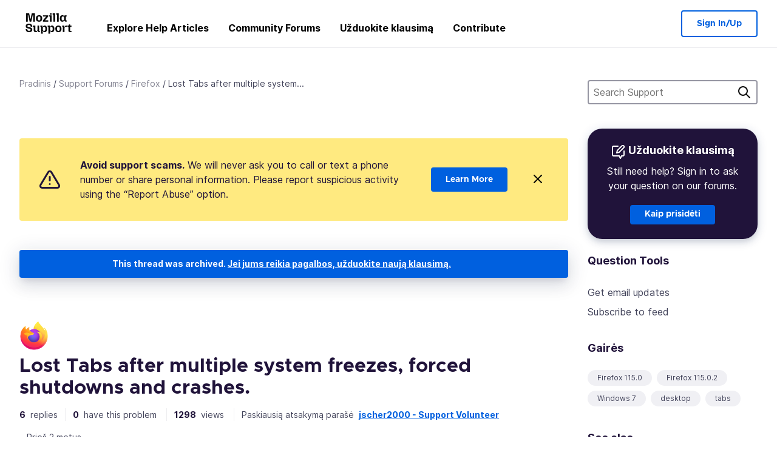

--- FILE ---
content_type: text/html; charset=utf-8
request_url: https://support.mozilla.org/lt/questions/1418525
body_size: 81631
content:



<!DOCTYPE html>
<html class="no-js" lang="lt"
  dir="ltr"
  data-gtm-container-id="G-2VC139B3XV"
  data-ga-content-group="support-forum-question-details"
  
  
  data-ga-topics="/tabs/"
  data-ga-products="/firefox/"
  
  >
<head>
  <!--
Read more about our custom configuration and use of Google Analytics here:
https://bugzilla.mozilla.org/show_bug.cgi?id=1122305#c8
-->

<!-- Google Tag Manager -->

  <script src="https://assets-prod.sumo.prod.webservices.mozgcp.net/static/gtm-snippet.f1a8b29a563ecd7a.js" nonce="kEjStt/TmvweaUzRqpq2JQ=="></script>

<!-- End Google Tag Manager -->

  
  <meta http-equiv="Content-Type" content="text/html; charset=utf-8"/>

  
    <title>Lost Tabs after multiple system freezes, forced shutdowns and crashes. | Firefox Support Forum | „Mozillos“ žinynas</title>
  

  
<link rel="apple-touch-icon" sizes="180x180" href="https://assets-prod.sumo.prod.webservices.mozgcp.net/static/apple-touch-icon.40087fc676872dcc.png">
<link rel="icon" type="image/png" href="https://assets-prod.sumo.prod.webservices.mozgcp.net/static/favicon.abcbdb85e0f9e7a0.png">
<link rel="manifest" href="/manifest.json">
<link rel="shortcut icon" href="https://assets-prod.sumo.prod.webservices.mozgcp.net/static/favicon.abcbdb85e0f9e7a0.png">
<meta name="theme-color" content="#ffffff">


  <link rel="search" type="application/opensearchdescription+xml" title="„Mozillos“ palaikymas" href="/lt/search/xml"/>
  
    
      <link rel="alternate" type="application/atom+xml" href="/lt/questions/1418525/feed" title="Recent answers to Lost Tabs after multiple system freezes, forced shutdowns and crashes."/>
    
  

  
  
  <link href="https://assets-prod.sumo.prod.webservices.mozgcp.net/static/screen.02cf61ea7585e2c7.css" rel="stylesheet" nonce="kEjStt/TmvweaUzRqpq2JQ==">

  
  
  <script defer="defer" src="https://assets-prod.sumo.prod.webservices.mozgcp.net/static/32.a390ba7069326239.js" nonce="kEjStt/TmvweaUzRqpq2JQ=="></script><script defer="defer" src="https://assets-prod.sumo.prod.webservices.mozgcp.net/static/common.ec3737bd76c83a6a.js" nonce="kEjStt/TmvweaUzRqpq2JQ=="></script>
  
    <script defer="defer" src="https://assets-prod.sumo.prod.webservices.mozgcp.net/static/563.d2208bc80d8cbb85.js" nonce="kEjStt/TmvweaUzRqpq2JQ=="></script><script defer="defer" src="https://assets-prod.sumo.prod.webservices.mozgcp.net/static/97.8e952a44863bc2d1.js" nonce="kEjStt/TmvweaUzRqpq2JQ=="></script><script defer="defer" src="https://assets-prod.sumo.prod.webservices.mozgcp.net/static/566.52e082bc6ceca92f.js" nonce="kEjStt/TmvweaUzRqpq2JQ=="></script><script defer="defer" src="https://assets-prod.sumo.prod.webservices.mozgcp.net/static/973.5c0e61d08bef7718.js" nonce="kEjStt/TmvweaUzRqpq2JQ=="></script><script defer="defer" src="https://assets-prod.sumo.prod.webservices.mozgcp.net/static/930.13d36af0fc47ef12.js" nonce="kEjStt/TmvweaUzRqpq2JQ=="></script><script defer="defer" src="https://assets-prod.sumo.prod.webservices.mozgcp.net/static/467.e805b3b5a73440ca.js" nonce="kEjStt/TmvweaUzRqpq2JQ=="></script><script defer="defer" src="https://assets-prod.sumo.prod.webservices.mozgcp.net/static/questions.1bcd608b092ca4c8.js" nonce="kEjStt/TmvweaUzRqpq2JQ=="></script>
  
    <script defer="defer" src="https://assets-prod.sumo.prod.webservices.mozgcp.net/static/topics.0959f4c243cd4f8a.js" nonce="kEjStt/TmvweaUzRqpq2JQ=="></script>
  
  <script defer="defer" src="https://assets-prod.sumo.prod.webservices.mozgcp.net/static/common.fx.download.46606c8553638ec9.js" nonce="kEjStt/TmvweaUzRqpq2JQ=="></script>

  

  
  <meta name="google-site-verification" content="2URA-2Y9BeYYUf8B2BSsBSVetJJS3TZwlXBOaMx2VfY" />
  
  <meta name="google-site-verification" content="ueNbCgS4e1JIAgLGwufm-jHaIcLXFLtFMmR_65S1Ag0" />
  
  <meta name="msvalidate.01" content="1659173DC94819093068B0ED7C51C527" />

  

    <meta name="viewport" content="width=device-width, initial-scale=1.0, maximum-scale=1.0, user-scalable=no" />

  
    <link rel="canonical" href="https://support.mozilla.org/lt/questions/1418525" />
  
</head>

<body class="html-ltr logged-out responsive answers lt"
      data-readonly="false"
      data-usernames-api="/lt/users/api/usernames"
      data-messages-api="/lt/messages/api/autocomplete"
      data-media-url="https://assets-prod.sumo.prod.webservices.mozgcp.net/"
      
>



<ul class="sumo-nav-access" id="nav-access">
  <li><a href="#main-content">Skip to main content</a></li>
  <li><a href="/lt/locales">Keisti kalbą</a></li>
  <li><a id="skip-to-search" href="#search-q">Skip to search</a></li>
</ul>



<div class="media-test"></div>

<div id="announcements">
  
  


  
  
</div>

<header class="mzp-c-navigation sumo-nav">
  <div class="mzp-c-navigation-l-content">
    <div class="sumo-nav--container">
      <div class="sumo-nav--logo">
        <a href="/lt/"><img src="https://assets-prod.sumo.prod.webservices.mozgcp.net/static/mozilla-support.4be004d0bbcbfb1e.svg" alt="Mozilla Support Logo"/></a>
      </div>

      <button data-mobile-nav-search-button class="sumo-nav--search-button" type="button">Search</button>
      <button data-sumo-toggle-nav="#main-navigation" class="sumo-nav--toggle-button" type="button" aria-controls="main-navigation">Menu</button>
      <a class="sumo-nav--avatar-button" data-sumo-toggle-nav="#profile-navigation" aria-controls="profile-navigation" aria-role="button">
        
        <img class="avatar" src="https://assets-prod.sumo.prod.webservices.mozgcp.net/static/default-FFA-avatar.1eeb2a0a42235417.png" alt="Avatar for Username">
        

      </a>
      <div class="mzp-c-navigation-items sumo-nav--list-wrap" id="main-navigation">
        <div class="mzp-c-navigation-menu">
          <nav class="mzp-c-menu mzp-is-basic">
              
              <ul class="mzp-c-menu-category-list sumo-nav--list">
                
<li class="mzp-c-menu-category mzp-has-drop-down mzp-js-expandable">
  <a class="mzp-c-menu-title sumo-nav--link" href="/lt/questions/" aria-haspopup="true"
    aria-controls="mzp-c-menu-panel-help">Explore Help Articles</a>
  <div class="mzp-c-menu-panel mzp-has-card" id="mzp-c-menu-panel-help">
    <div class="sumo-nav--dropdown-container">
      <div class="sumo-nav--dropdown-grid">
        <button class="mzp-c-menu-button-close" type="button"
          aria-controls="mzp-c-menu-panel-example">Close Firefox menu</button>
        <div class="sumo-nav--dropdown-col">
          <section class="mzp-c-menu-item mzp-has-icon sumo-nav--dropdown-item">
          <div class="mzp-c-menu-item-head">
            <svg class="mzp-c-menu-item-icon" width="24" height="24" xmlns="http://www.w3.org/2000/svg" viewBox="0 0 24 24">
              <g transform="translate(3 3)" stroke="#000" stroke-width="2" fill="none" fill-rule="evenodd"
                stroke-linecap="round">
                <rect stroke-linejoin="round" width="18" height="18" rx="2" />
                <path d="M4 5h10M4 9h10M4 13h4" />
              </g>
            </svg>
            <h4 class="mzp-c-menu-item-title">Explore by product</h4>
          </div>
            <ul class="mzp-c-menu-item-list sumo-nav--sublist">
              <li>
                <a href="/lt/products/firefox"
                  data-event-name="link_click"
                  data-event-parameters='{
                    "link_name": "main-menu.firefox-browser.product-home",
                    "link_detail": "firefox"
                  }'>
                  Firefox desktop
                </a>
              </li>
              <li>
                <a href="/lt/products/mozilla-vpn"
                  data-event-name="link_click"
                  data-event-parameters='{
                    "link_name": "main-menu.mozilla-vpn.product-home",
                    "link_detail": "mozilla-vpn"
                  }'>
                  Mozilla VPN
                </a>
              </li>
              <li>
                <a href="/lt/products/ios"
                  data-event-name="link_click"
                  data-event-parameters='{
                    "link_name": "main-menu.firefox-for-ios.product-home",
                    "link_detail": "ios"
                  }'>
                  Firefox for iOS
                </a>
              </li>
              <li>
                <a href="/lt/products/thunderbird"
                  data-event-name="link_click"
                  data-event-parameters='{
                    "link_name": "main-menu.thunderbird.product-home",
                    "link_detail": "thunderbird"
                  }'>
                  Thunderbird
                </a>
              </li>
              <li>
                <a href="/lt/products/mobile"
                  data-event-name="link_click"
                  data-event-parameters='{
                    "link_name": "main-menu.firefox-for-android.product-home",
                    "link_detail": "mobile"
                  }'>
                  Firefox for Android
                </a>
              </li>
              <li>
                <a class="color-link" href="/lt/products/"
                  data-event-name="link_click"
                  data-event-parameters='{"link_name": "main-menu.browse-all-articles.list-products"}'>
                  View all products
                </a>
              </li>
            </ul>
          </section>
        </div>
        <div class="sumo-nav--dropdown-col">
          <section class="mzp-c-menu-item mzp-has-icon sumo-nav--dropdown-item">
            <div class="mzp-c-menu-item-head">
              <svg class="mzp-c-menu-item-icon" width="24" height="24" xmlns="http://www.w3.org/2000/svg" viewBox="0 0 24 24">
                <g transform="translate(3 3)" stroke="#000" stroke-width="2" fill="none" fill-rule="evenodd"
                  stroke-linecap="round">
                  <rect stroke-linejoin="round" width="18" height="18" rx="2" />
                  <path d="M4 5h10M4 9h10M4 13h4" />
                </g>
              </svg>
              <h4 class="mzp-c-menu-item-title">Explore by topic</h4>
            </div>
            
  
  
  
  
  
  

  
    
    
    
    
    
    
    

  

  <ul class="mzp-c-menu-item-list sumo-nav--sublist">
    <li>
      <a href="/lt/topics/settings"
          data-event-name="link_click"
          data-event-parameters='{
          "link_name": "main-menu.topic-home",
          "link_detail": "settings"
        }'>
          Nuostatos
      </a>
    </li>
    <li>
      <a href="/lt/topics/installation-and-updates"
          data-event-name="link_click"
          data-event-parameters='{
          "link_name": "main-menu.topic-home",
          "link_detail": "installation-and-updates"
        }'>
          Installation and updates
      </a>
    </li>
    <li>
      <a href="/lt/topics/email-and-messaging"
          data-event-name="link_click"
          data-event-parameters='{
          "link_name": "main-menu.topic-home",
          "link_detail": "email-and-messaging"
        }'>
          Email and messaging
      </a>
    </li>
    <li>
      <a href="/lt/topics/performance-and-connectivity"
          data-event-name="link_click"
          data-event-parameters='{
          "link_name": "main-menu.topic-home",
          "link_detail": "performance-and-connectivity"
        }'>
          Performance and connectivity
      </a>
    </li>
    <li>
      <a href="/lt/topics/privacy-and-security"
          data-event-name="link_click"
          data-event-parameters='{
          "link_name": "main-menu.topic-home",
          "link_detail": "privacy-and-security"
        }'>
          Privacy and security
      </a>
    </li>
    <li>
      <a href="/lt/topics/browse"
          data-event-name="link_click"
          data-event-parameters='{
          "link_name": "main-menu.topic-home",
          "link_detail": "browse"
        }'>
          Browse
      </a>
    </li>
  </ul>

          </section>
        </div>
      </div>
    </div>
  </div>
</li>
<li class="mzp-c-menu-category mzp-has-drop-down mzp-js-expandable">
  <a class="mzp-c-menu-title sumo-nav--link" href="#" aria-haspopup="true" aria-controls="mzp-c-menu-panel-tools">Community Forums</a>
  <div class="mzp-c-menu-panel mzp-has-card" id="mzp-c-menu-panel-tools">
    <div class="sumo-nav--dropdown-container">
      <div class="sumo-nav--dropdown-grid">
        <button class="mzp-c-menu-button-close" type="button"
          aria-controls="mzp-c-menu-panel-example">Close Firefox menu</button>
        <div class="sumo-nav--dropdown-col">
          <section class="mzp-c-menu-item mzp-has-icon sumo-nav--dropdown-item">
            <div class="mzp-c-menu-item-head">
              <svg class="mzp-c-menu-item-icon" width="24" height="24" xmlns="http://www.w3.org/2000/svg"
                viewBox="0 0 24 24">
                <g stroke="#000" stroke-width="2" fill="none" fill-rule="evenodd" stroke-linecap="round"
                  stroke-linejoin="round">
                  <path
                    d="M17 17l-1.051 3.154a1 1 0 01-1.898 0L13 17H5a2 2 0 01-2-2V5a2 2 0 012-2h14a2 2 0 012 2v10a2 2 0 01-2 2h-2zM7 8h10M7 12h10" />
                </g>
              </svg>
              <h4 class="mzp-c-menu-item-title">Browse by product</h4>
            </div>
            <ul class="mzp-c-menu-item-list sumo-nav--sublist">
              <li>
                <a href="/lt/questions/firefox"
                   data-event-name="link_click"
                   data-event-parameters='{
                    "link_name": "main-menu.support-forum-home",
                    "link_detail": "desktop"
                  }'>
                   Firefox desktop
                </a>
              </li>
              <li>
                <a href="/lt/questions/focus-firefox"
                   data-event-name="link_click"
                   data-event-parameters='{
                    "link_name": "main-menu.support-forum-home",
                    "link_detail": "focus"
                  }'>
                   Firefox Focus
                </a>
              </li>
              <li>
                <a href="/lt/questions/ios"
                   data-event-name="link_click"
                   data-event-parameters='{
                    "link_name": "main-menu.support-forum-home",
                    "link_detail": "ios"
                  }'>
                   Firefox for iOS
                </a>
              </li>
              <li>
                <a href="/lt/questions/thunderbird"
                   data-event-name="link_click"
                   data-event-parameters='{
                    "link_name": "main-menu.support-forum-home",
                    "link_detail": "thunderbird"
                  }'>
                   Thunderbird
                </a>
              </li>
              <li>
                <a href="/lt/questions/mobile"
                   data-event-name="link_click"
                   data-event-parameters='{
                    "link_name": "main-menu.support-forum-home",
                    "link_detail": "mobile"
                  }'>
                   Firefox for Android
                </a>
              </li>
              <li>
                <a class="color-link" href="/lt/questions/"
                   data-event-name="link_click"
                   data-event-parameters='{
                    "link_name": "main-menu.support-forum-home",
                    "link_detail": "view-all-home"
                  }'>
                   View all forums
                </a>
              </li>
            </ul>
          </section>
        </div>
        <div class="sumo-nav--dropdown-col">
          <section class="mzp-c-menu-item mzp-has-icon sumo-nav--dropdown-item">
            <div class="mzp-c-menu-item-head">
              <svg class="mzp-c-menu-item-icon" width="24" height="24" xmlns="http://www.w3.org/2000/svg"
                viewBox="0 0 24 24">
                <path
                  d="M10.5 9.5L3 17c-1 1.667-1 3 0 4s2.333.833 4-.5l7.5-7.5c2.333 1.054 4.333.734 6-.96 1.667-1.693 1.833-3.707.5-6.04l-3 3-2.5-.5L15 6l3-3c-2.333-1.333-4.333-1.167-6 .5-1.667 1.667-2.167 3.667-1.5 6z"
                  stroke="#000" stroke-width="2" fill="none" fill-rule="evenodd" stroke-linecap="round"
                  stroke-linejoin="round" />
              </svg>
              <h4 class="mzp-c-menu-item-title">Browse all forum threads by topic</h4>
            </div>
            
  
  
  
  
  
  

  
    
    
    
    
    
    
    
  

  <ul class="mzp-c-menu-item-list sumo-nav--sublist">
    <li>
      <a href="/lt/questions/topic/settings"
          data-event-name="link_click"
          data-event-parameters='{
          "link_name": "main-menu.support-forum-home",
          "link_detail": "settings"
        }'>
          Nuostatos
      </a>
    </li>
    <li>
      <a href="/lt/questions/topic/installation-and-updates"
          data-event-name="link_click"
          data-event-parameters='{
          "link_name": "main-menu.support-forum-home",
          "link_detail": "installation-and-updates"
        }'>
          Installation and updates
      </a>
    </li>
    <li>
      <a href="/lt/questions/topic/email-and-messaging"
          data-event-name="link_click"
          data-event-parameters='{
          "link_name": "main-menu.support-forum-home",
          "link_detail": "email-and-messaging"
        }'>
          Email and messaging
      </a>
    </li>
    <li>
      <a href="/lt/questions/topic/performance-and-connectivity"
          data-event-name="link_click"
          data-event-parameters='{
          "link_name": "main-menu.support-forum-home",
          "link_detail": "performance-and-connectivity"
        }'>
          Performance and connectivity
      </a>
    </li>
    <li>
      <a href="/lt/questions/topic/privacy-and-security"
          data-event-name="link_click"
          data-event-parameters='{
          "link_name": "main-menu.support-forum-home",
          "link_detail": "privacy-and-security"
        }'>
          Privacy and security
      </a>
    </li>
    <li>
      <a href="/lt/questions/topic/browse"
          data-event-name="link_click"
          data-event-parameters='{
          "link_name": "main-menu.support-forum-home",
          "link_detail": "browse"
        }'>
          Browse
      </a>
    </li>
  </ul>

          </section>
        </div>
      </div>
    </div>
  </div>
</li>

<li class="mzp-c-menu-category mzp-has-drop-down mzp-js-expandable">
  <a class="mzp-c-menu-title sumo-nav--link" href="/lt/questions/" aria-haspopup="true"
    aria-controls="mzp-c-menu-panel-help">Užduokite klausimą</a>
  <div class="mzp-c-menu-panel mzp-has-card" id="mzp-c-menu-panel-help">
    <div class="sumo-nav--dropdown-container">
      <div class="sumo-nav--dropdown-grid">
        <button class="mzp-c-menu-button-close" type="button"
          aria-controls="mzp-c-menu-panel-example">Close Firefox menu
        </button>
        <div class="sumo-nav--dropdown">
          <section class="mzp-c-menu-item mzp-has-icon sumo-nav--dropdown-item">
            <div class="mzp-c-menu-item-head">
              <svg class="mzp-c-menu-item-icon" width="24" height="24" xmlns="http://www.w3.org/2000/svg"
                viewBox="0 0 24 24">
                <g stroke="#000" stroke-width="2" fill="none" fill-rule="evenodd" stroke-linecap="round"
                  stroke-linejoin="round">
                  <path d="M11 3H4a2 2 0 00-2 2v12a2 2 0 002 2h9l2 4 2-4h2a2 2 0 002-2v-6" />
                  <path d="M17.5 2.5a2.121 2.121 0 013 3L13 13l-4 1 1-4 7.5-7.5z" />
                </g>
              </svg>
              <h4 class="mzp-c-menu-item-title">Get help with</h4>
            </div>
            <ul class="mzp-c-menu-item-list sumo-nav--sublist-aaq">
              <li>
                <a href="/lt/questions/new/desktop"
                   data-event-name="link_click"
                   data-event-parameters='{
                    "link_name": "main-menu.aaq-step-2",
                    "link_detail": "desktop"
                  }'>
                   Firefox desktop
                </a>
              </li>
              <li>
                <a href="/lt/questions/new/firefox-enterprise"
                   data-event-name="link_click"
                   data-event-parameters='{
                    "link_name": "main-menu.aaq-step-2",
                    "link_detail": "firefox-enterprise"
                  }'>
                   Firefox for Enterprise
                </a>
              </li>
              <li>
                <a href="/lt/questions/new/relay"
                   data-event-name="link_click"
                   data-event-parameters='{
                    "link_name": "main-menu.aaq-step-2",
                    "link_detail": "relay"
                  }'>
                   Firefox Relay
                </a>
              </li>
              <li>
                <a href="/lt/questions/new/thunderbird"
                   data-event-name="link_click"
                   data-event-parameters='{
                    "link_name": "main-menu.aaq-step-2",
                    "link_detail": "thunderbird"
                  }'>
                   Thunderbird
                </a>
              </li>
              <li>
                <a href="/lt/questions/new/ios"
                   data-event-name="link_click"
                   data-event-parameters='{
                    "link_name": "main-menu.aaq-step-2",
                    "link_detail": "ios"
                  }'>
                   Firefox for iOS
                </a>
              </li>
              <li>
                <a href="/lt/questions/new/focus"
                   data-event-name="link_click"
                   data-event-parameters='{
                    "link_name": "main-menu.aaq-step-2",
                    "link_detail": "focus"
                  }'>
                   Firefox Focus
                </a>
              </li>
              <li>
                <a href="/lt/questions/new/monitor"
                   data-event-name="link_click"
                   data-event-parameters='{
                    "link_name": "main-menu.aaq-step-2",
                    "link_detail": "monitor"
                  }'>
                   Monitor
                </a>
              </li>
              <li>
                <a href="/lt/questions/new/mozilla-account"
                   data-event-name="link_click"
                   data-event-parameters='{
                    "link_name": "main-menu.aaq-step-2",
                    "link_detail": "mozilla-account"
                  }'>
                   Mozilla Account
                </a>
              </li>
              <li>
                <a href="/lt/questions/new/mobile"
                   data-event-name="link_click"
                   data-event-parameters='{
                    "link_name": "main-menu.aaq-step-2",
                    "link_detail": "mobile"
                  }'>
                   Firefox for Android
                </a>
              </li>
              <li>
                <a href="/lt/questions/new/mozilla-vpn"
                   data-event-name="link_click"
                   data-event-parameters='{
                    "link_name": "main-menu.aaq-step-2",
                    "link_detail": "mozilla-vpn"
                  }'>
                   Mozilla VPN
                </a>
              </li>
              <li>
                <a href="/lt/questions/new/pocket"
                   data-event-name="link_click"
                   data-event-parameters='{
                    "link_name": "main-menu.aaq-step-2",
                    "link_detail": "pocket"
                  }'>
                   Pocket
                </a>
              </li>
              <li>
                <a class="color-link" href="/lt/questions/new"
                   data-event-name="link_click"
                   data-event-parameters='{
                    "link_name": "main-menu.aaq-step-1",
                    "link_detail": "view-all"
                  }'>
                   View all
                </a>
              </li>
            </ul>
          </section>
        </div>
      </div>
    </div>
  </div>
</li>


  <li class="mzp-c-menu-category">
    <a class="mzp-c-menu-title sumo-nav--link" href="/lt/contribute"
      data-event-name="link_click"
      data-event-parameters='{"link_name": "main-menu.contribute.contribute-home"}'>
      Contribute
    </a>
  </li>


              </ul>
              
          </nav>
        </div>
      </div>

      <div class="mzp-c-navigation-items sumo-nav--list-wrap-right logged-out" id="profile-navigation">
        <div class="mzp-c-navigation-menu">
          <nav class="mzp-c-menu mzp-is-basic">
              
              <ul class="mzp-c-menu-category-list sumo-nav--list">
                

<li class="mzp-c-menu-category sumo-nav--item-right">
  
<form data-instant-search="form" id="support-search"  action="/lt/search/" method="get"
   class="simple-search-form">
  
  <input spellcheck="true" type="search" autocomplete="off" name="q" aria-required="true"
    placeholder="Search questions, articles, or topics (example: saving passwords in Firefox)" class="searchbox" id="search-q" />
  <button type="submit" title="Ieškoti" class="search-button">Ieškoti</button>
</form>


  
</li>


<li
  class="mzp-c-menu-category logged-out-button-row ">
  
  <a rel="nofollow" href="/lt/users/auth" class="sumo-button secondary-button button-lg"
    data-event-name="link_click"
    data-event-parameters='{"link_name": "main-menu.sign-in-up"}'>
    Sign In/Up
  </a>
  
</li>

              </ul>
              
          </nav>
        </div>
      </div>
      <div class="mzp-c-navigation-items sumo-nav--mobile-search-form" id="search-navigation">
        <div class="mzp-c-navigation-menu">
          <nav class="mzp-c-menu mzp-is-basic">
            
<form data-instant-search="form" id="mobile-search-results"  action="/lt/search/" method="get"
   class="simple-search-form">
  
  <input spellcheck="true" type="search" autocomplete="off" name="q" aria-required="true"
    placeholder="Search questions, articles, or topics (example: saving passwords in Firefox)" class="searchbox" id="search-q" />
  <button type="submit" title="Ieškoti" class="search-button">Ieškoti</button>
</form>

          </nav>
        </div>
      </div>
    </div>
  </div>
</header><!--/.mzp-c-navigation -->


<!-- This is only displayed when the instant search is active.
     This block is overriden in home.html and product.html,
     and can likely be removed when frontend search is replaced. -->
<div class="home-search-section sumo-page-section--lg shade-bg hidden-search-masthead">
  <div class="mzp-l-content narrow">
    <div class="home-search-section--content">
      <h4 class="sumo-page-heading-xl">Search Support</h4>
      
<form data-instant-search="form" id="hidden-search"  action="/lt/search/" method="get"
   class="simple-search-form">
  
  <input spellcheck="true" type="search" autocomplete="off" name="q" aria-required="true"
    placeholder="Search questions, articles, or topics (example: saving passwords in Firefox)" class="searchbox" id="search-q" />
  <button type="submit" title="Ieškoti" class="search-button">Ieškoti</button>
</form>

    </div>
  </div>
</div>








<div class="mzp-l-content " id="main-content">
  <div class="sumo-page-section--inner">
    



      
<div class="breadcrumbs" id="main-breadcrumbs">
  <ol id="breadcrumbs" class="breadcrumbs--list">
  
    
      
        <li><a href="/lt/">Pradinis</a></li>
      
    
  
    
      
        <li><a href="/lt/questions/">Support Forums</a></li>
      
    
  
    
      
        <li><a href="/lt/questions/firefox">Firefox</a></li>
      
    
  
    
      <li>Lost Tabs after multiple system...</li>
    
  
  </ol>
  </div>

    

    <div class="sumo-l-two-col ">
      
      <aside id="aside" class="sumo-l-two-col--sidebar">
        
        
<div class="search-form-sidebar large-only">
  
<form data-instant-search="form" id="support-search-sidebar"  action="/lt/search/" method="get"
   class="simple-search-form">
  
  <input spellcheck="true" type="search" autocomplete="off" name="q" aria-required="true"
    placeholder="Search Support" class="searchbox" id="search-q" />
  <button type="submit" title="Ieškoti" class="search-button">Ieškoti</button>
</form>

</div>


  
  <div class="aaq-widget card is-inverse elevation-01 text-center radius-md">
    <h2 class="card--title has-bottom-margin">
      <svg class="card--icon-sm" width="24px" height="24px" viewBox="0 0 24 24" xmlns="http://www.w3.org/2000/svg">
        <g stroke="none" stroke-width="1" fill="none" fill-rule="evenodd" stroke-linecap="round" stroke-linejoin="round">
          <g transform="translate(2.000000, 1.878680)" stroke="#FFFFFF" stroke-width="2">
            <path d="M9,1.12132031 L2,1.12132031 C0.8954305,1.12132031 5.32907052e-15,2.01675081 5.32907052e-15,3.12132031 L5.32907052e-15,15.1213203 C5.32907052e-15,16.2258898 0.8954305,17.1213203 2,17.1213203 L11,17.1213203 L13,21.1213203 L15,17.1213203 L17,17.1213203 C18.1045695,17.1213203 19,16.2258898 19,15.1213203 L19,9.12132031"></path>
            <path d="M15.5,0.621320312 C16.3284271,-0.207106783 17.6715729,-0.207106769 18.5,0.621320344 C19.3284271,1.44974746 19.3284271,2.79289318 18.5,3.62132031 L11,11.1213203 L7,12.1213203 L8,8.12132031 L15.5,0.621320312 Z"></path>
          </g>
        </g>
      </svg>

      Užduokite klausimą
    </h2>
    
    
    
    
    

    
      
        
          <p>Still need help? Sign in to ask your question on our forums.</p>
        
      
    

    

    
  
    <a class="sumo-button primary-button feature-box"
      href="/lt/kb/get-community-support?exit_aaq=1"
      data-event-name="link_click"
      data-event-parameters='{
        "link_name": "aaq-widget.community-support.kb-article",
        "link_detail": "firefox"
      }'>
      Kaip prisidėti
    </a>
    </div>

<div class="questions-sidebar">
  <nav class="sidebar-nav is-action-list" id="question-tools">
    <span class="details-heading"></span>
    <ul class="sidebar-nav--list" id="related-content">
      <li class="sidebar-subheading sidebar-nav--heading-item">Question Tools</li>
      
      
      
      
      <li class="email">
        
          <a id="email-subscribe-link" href="javascript:;" data-sumo-modal="email-subscribe">Get email updates</a>
          


<section id="email-subscribe" class="mzp-u-modal-content" title="Get email updates">
  <h2 class="sumo-page-subheading">Get email updates</h2>
  <form action="/lt/questions/1418525/watch" method="post">
    <input type='hidden' name='csrfmiddlewaretoken' value='YynDIllbu7p9hqMSfRGP0kaCqVretRustHCOvOJpNBauwQAHcmDlup1YKwc0YHfS' />
    
    
    <div class="field">
      <input type="text" name="email" placeholder="Čia įveskite savo el. pašto adresą." maxlength="320" id="id_email">
    </div>
    

    
    <ul id="id_event_type">
      <li class="field radio is-condensed">
        <input type="radio" name="event_type" value="reply" required="" checked="" id="id_event_type_0">
        <label for="id_event_type_0">when anybody replies.</label>
      </li>
      <li class="field radio is-condensed">
        <input type="radio" name="event_type" value="solution" required="" id="id_event_type_1">
        <label for="id_event_type_1">when a solution is found.</label>
      </li>
    </ul>

    <div class="sumo-button-wrap reverse-on-desktop align-full">
      <input type="submit" class="sumo-button primary-button button-lg" value="Send Updates" />
    <span class="cancel">
      <button type="button" class="sumo-button button-lg" data-sumo-modal-close>Atsisakyti</button>
    </span>
    </div>
  </form>
</section>
        
      </li>
      <li class="rss">
        <a href="/lt/questions/1418525/feed">Subscribe to feed</a>
      </li>

      

      <li class="sidebar-subheading sidebar-nav--heading-item">Gairės</li>
      <li id="tags-list">
        <div class="folder">
          
            <div class="sidebox tight cf" id="tags">
              <div class="tags">

                
                  <ul class="tag-list cf immutable">
                    
                      <li class="tag"><a class="tag-name" href="/lt/questions/firefox?tagged=firefox-1150">Firefox 115.0</a>
                      </li>
                    
                      <li class="tag"><a class="tag-name" href="/lt/questions/firefox?tagged=firefox-11502">Firefox 115.0.2</a>
                      </li>
                    
                      <li class="tag"><a class="tag-name" href="/lt/questions/firefox?tagged=windows-7">Windows 7</a>
                      </li>
                    
                      <li class="tag"><a class="tag-name" href="/lt/questions/firefox?tagged=desktop">desktop</a>
                      </li>
                    
                      <li class="tag"><a class="tag-name" href="/lt/questions/firefox?tagged=tabs">tabs</a>
                      </li>
                    
                  </ul>
                
              </div>
            </div>
          
        </div>
      </li>
      

        
        <li class="sidebar-subheading sidebar-nav--heading-item">See also</li>
        
        <li class="related-question">
          <a href="/en-US/questions/1215524">Why Does Firefox Hangs Mouse Windows 10 Pro which causes my unusable, need to force shutdown and startup?</a>
        </li>
        
        <li class="related-question">
          <a href="/en-US/questions/831362">Firefox  freezes my system</a>
        </li>
        
        <li class="related-question">
          <a href="/en-US/questions/1066006">Firefox crashes Windows after update to 38</a>
        </li>
        
        
        <li class="related-document">
          <a href="/en-US/kb/restore-previous-session">Restore previous session - Configure when Firefox shows your most recent tabs and windows</a>
        </li>
        
        <li class="related-document">
          <a href="/en-US/kb/recover-lost-or-missing-bookmarks">Recover lost or missing Bookmarks</a>
        </li>
        
        <li class="related-document">
          <a href="/en-US/kb/restore-bookmarks-passwords-and-data-from-an-old-firefox-profile">Restore bookmarks, passwords and data from an old Firefox profile</a>
        </li>
        
        
    </ul>
  </nav>
</div>

        
      </aside>
      
      <main role="main" class="sumo-l-two-col--main">
      
  

      
  
<div class="sumo-banner sumo-banner-warning" id="id_scam_alert" data-close-initial="hidden">
  <div class="content">
    <svg viewBox="0 0 24 24" xmlns="http://www.w3.org/2000/svg" fill="none" stroke="currentColor" stroke-width="2" stroke-linecap="round" stroke-linejoin="round">
  <path id="icon-alert" d="M10.29 3.86L1.82 18a2 2 0 0 0 1.71 3h16.94a2 2 0 0 0 1.71-3L13.71 3.86a2 2 0 0 0-3.42 0z"></path>
  <line x1="12" y1="9" x2="12" y2="13"></line>
  <line x1="12" y1="17" x2="12" y2="17"></line>
</svg>
    <p class="heading">
      <strong>Avoid support scams.</strong> We will never ask you to call or text a phone number or share personal information. Please report suspicious activity using the “Report Abuse” option.
    </p>
    <a href="https://support.mozilla.org/kb/avoid-and-report-mozilla-tech-support-scams"
      class="sumo-button primary-button button-lg">Learn More</a>
    <button class="sumo-close-button close-button" data-close-id="id_scam_alert" data-close-memory="remember">
      <img src="https://assets-prod.sumo.prod.webservices.mozgcp.net/static/close.5d98c7f0a49b9f91.svg" />
    </button>
  </div>
</div>

  <article>
    <div id="question-1418525" class="question" itemscope itemtype="http://schema.org/Question">
      
        <div class="notice mzp-c-notification-bar mzp-t-click">
          <p>
            This thread was archived.
          

          <a href="/lt/questions/new">
            Jei jums reikia pagalbos, užduokite naują klausimą.
          </a>
          </p>
        </div>
      

      
      <img class="page-heading--logo" src="https://assets-prod.sumo.prod.webservices.mozgcp.net/media/uploads/products/2020-04-14-08-36-13-8dda6f.png" alt="Firefox logo" />
      
      <h2 class="sumo-callout-heading summary no-product-heading" itemprop="headline">Lost Tabs after multiple system freezes, forced shutdowns and crashes.</h2>

      <div class="question-meta has-border-bottom">
        <ul class="forum--meta-details replies">
          
          
          <li>
            <span class="forum--meta-val">6</span>
            <span class="forum--meta-key">
              replies
            </span>
          </li>
          
          <li class="border-left-md">
            <span class="forum--meta-val have-problem">0</span>
            <span class="forum--meta-key">
              have this problem
            </span>
          </li>

          
          <li class="border-left-md">
            <span class="forum--meta-val visits">1298</span>
            <span class="forum--meta-key">views</span>
          </li>
          

          
          <li class="border-left-md">
            <span class="forum--meta-key has-border">Paskiausią atsakymą parašė</span>
            <span class="forum--meta-val visits no-border">
              <a href="/lt/questions/1418525#answer-1591472">
                jscher2000 - Support Volunteer
              </a>
            </span>
          </li>
          
        </ul>

        
        <p class="question-meta--details last-answer-date"><time itemprop="dateModified" datetime="2023-07-18 17:21:51">Prieš 2 metus</time></p>
        

        
      </div>

      <section class="avatar-row">
        <div class="avatar-details user-meta">
          <div class="avatar">
            <a rel="nofollow" href="/lt/user/PoodleFamily/">
              <img src="https://profile.accounts.firefox.com/v1/avatar/m" height="48" width="48" alt="PoodleFamily"/>
            </a>
          </div>
          <div class="user">
            <div class="asked-by">
              <a class="author-name" rel="nofollow" href="/lt/user/PoodleFamily/">
                <span class="display-name">PoodleFamily</span>
                
  

  

              </a>
            </div>
            <span class="asked-on">
              <time itemprop="dateCreated" datetime="2023-07-16 11:52:26"><time datetime="2023-07-16T11:52:26-07:00">2023-07-16 11:52</time></time>
            </span>
          </div>
        </div>

        <div class="mzp-c-menu-list">
          <span class="icon-button" data-has-dropdown>more options</span>
          <ul class="mzp-c-menu-list-list">
            
            <li class="mzp-c-menu-list-item"><a class="quoted-reply" href="#question-reply" data-content-id="question-1418525">Citata</a></li>
          </ul>
        </div>
      </section>

      <div class="main-content">
        <div itemprop="text" class="content"><p>Hello,
</p><p>I am desperately trying to recover lost tabs from Firefox Browser after 2 crashes, freezing and forced shutdowns.  I need the tabs for my work, and as usually happens, this has occurred at a time when I'm running to meet a critical deadline.
</p><p>I've tried going to history, but the "recently closed tabs" option was greyed out:-(  I've tried searching for other solutions, but cannot fine any that fit my situation.  I'm not an IT expert - I know my way around what I need to use (i.e. professional worker), so clear &amp; simple explanation would be much appreciated.
</p><p>Can I recover the lost tabs from backed up data or a previous system image?  My system is Windows 7, and I'm currently running Firefox version 115.0.2.  All suggestions welcome!
</p><p>Thanking you in anticipation off prompt assistance,
MLH
</p></div>
        
        <div class="content-raw">Hello,

I am desperately trying to recover lost tabs from Firefox Browser after 2 crashes, freezing and forced shutdowns.  I need the tabs for my work, and as usually happens, this has occurred at a time when I&#39;m running to meet a critical deadline.

I&#39;ve tried going to history, but the &#34;recently closed tabs&#34; option was greyed out:-(  I&#39;ve tried searching for other solutions, but cannot fine any that fit my situation.  I&#39;m not an IT expert - I know my way around what I need to use (i.e. professional worker), so clear &amp; simple explanation would be much appreciated.

Can I recover the lost tabs from backed up data or a previous system image?  My system is Windows 7, and I&#39;m currently running Firefox version 115.0.2.  All suggestions welcome!

Thanking you in anticipation off prompt assistance,
MLH</div>
        

        

        
          
          <div class="solution card elevation-00">
            <h4 class="is-solution"  title="Solution chosen by PoodleFamily">Chosen solution
              <svg class="is-solution--icon" xmlns="http://www.w3.org/2000/svg" viewBox="0 0 24 24">
                <path stroke="currentColor" stroke-width="2" d="M20 6L9 17l-5-5" fill="none" fill-rule="evenodd" stroke-linecap="round" stroke-linejoin="round"/>
              </svg>
            </h4>
            <div class="reply">
              <p>Hi MLH, I'm about to log off, so apologies for the dump of multiple ideas here.
</p><p>Are the missing tabs in a closed window? Check either:
</p>
<ul><li> "3-bar" menu button &gt; History &gt; Recently Closed Windows
</li><li> "Library" toolbar button &gt; History &gt; Recently Closed Windows
</li><li> (menu bar) History &gt; Recently Closed Windows
</li></ul>
<hr>
<p>If that doesn't help...
</p><p>Firefox creates numerous session history files, but because session history is only for the immediately previous session, it is unfortunately too easy to lose it. Could you start by making a backup of your existing session history files? Here's how:
</p><p><em>Do not exit Firefox, or if you closed it, don't re-open it.</em>
</p><p><strong>(1) To open your profile folder...</strong>
</p><p><em>If Firefox is still running:</em> 
</p><p>You can open your current Firefox settings (AKA Firefox profile) folder using either
</p>
<ul><li> "3-bar" menu button &gt; Help &gt; More Troubleshooting Information
</li><li> (menu bar) Help &gt; More Troubleshooting Information
</li><li> type or paste <strong>about:support</strong> in the address bar and press Enter
</li></ul>
<p>In the first table on the page, find the <strong>Profile Folder</strong> row and click the "Open Folder" button. This should launch Windows' File Explorer listing the contents of your current profile folder.
</p><p><em>If Firefox is closed:</em>
</p><p>Type or paste the following into the Windows Run dialog or the system search box and press Enter to launch Windows Explorer:
</p><pre>%APPDATA%\Mozilla\Firefox\Profiles
</pre>
<p>In that folder, do you see a semi-randomly-named folder? If so, click into it. If you find multiple such folders, find the one that was most recently updated.
</p><p><strong>(2) Copy out session history files</strong>
</p><p>In your profile folder, double-click into the <strong>sessionstore-backups</strong> folder. Save all files here to a safe location such as your Documents folder.
</p><p><strong>(3) What files did you find?</strong>
</p><p>The kinds of files you may find among your sessionstore files are:
</p>
<ul><li> recovery.jsonlz4: the windows and tabs in your currently live Firefox session (or, if Firefox crashed at the last shutdown and is still closed, your last session)
</li><li> recovery.baklz4: a backup copy of recovery.jsonlz4
</li><li> previous.jsonlz4: the windows and tabs in your last Firefox session
</li><li> upgrade.jsonlz4-<em>build_id</em>: the windows and tabs in the Firefox session that was live at the time of your last update -- if you installed both Firefox 115.0 and Firefox 115.0.1 before your current Firefox 115.0.2 then one of these might be the best bet
</li></ul>
<p>Sometimes you can tell from the last modification time which one will have your missing tabs, but not always.
</p><p><em><strong>Optional File Contents Preview</strong></em>
</p><p>These compressed files are a pain to view, so I created a tool on my website to list out their contents. If you want to try that, you can drag and drop it onto the large box on the following page, then click the "Scrounge URLs" button: 
</p><p><a href="https://www.jeffersonscher.com/ffu/scrounger.html" rel="nofollow">https://www.jeffersonscher.com/ffu/scrounger.html</a>
</p><p><em>If you don't get a list within 15 seconds, that probably means the script is caught in a loop. You may need to close the tab to avoid a tab crash and then try again in a new tab.</em>
</p><p>If you get a useful list, use the "Save List" button to archive it as a web page of clickable links for future reference, in case no other approach is successful.
</p>
<hr>
<p>Any luck so far? If you find a file you want to swap for the latest one, to roll Firefox back to the earlier session, check out the solution in the following thread: <a href="https://support.mozilla.org/questions/1396868" rel="nofollow">https://support.mozilla.org/questions/1396868</a> (for Windows 10, but Windows 7 was quite similar)
</p>
              <a class="read-more" href="/lt/questions/1418525#answer-1591253">Skaityti atsakymą kartu su kontekstu</a>
              <strong class="helpful-count"> 👍 0</strong>
            </div>
          </div>
        
      </div>

      
    </div>

    
    <h3 class="sumo-card-heading">All Replies (6)</h3>
      
      
        





<div class="answer " id="answer-1591036">
  <section class="avatar-row">
    <div class="avatar-details user-meta">
      <div class="avatar">
        <a rel="nofollow" href="/lt/user/impartial3marzipan/">
          <img src="https://profile.accounts.firefox.com/v1/avatar/A" height="48" width="48" alt="Alex"/>
        </a>
      </div>
      <div class="user">
        <div class="asked-by">
          <a class="author-name" rel="nofollow" href="/lt/user/impartial3marzipan/">
            <span class="display-name">Alex</span>
            
  
            
  

  

          </a>
          
        </div>
        
        <span class="asked-on">
          <a href="/lt/questions/1418525#answer-1591036">
          <time itemprop="dateCreated" datetime="2023-07-16 11:52:26"><time datetime="2023-07-16T19:46:35-07:00">2023-07-16 19:46</time></time>
          </a>
        </span>
        
      </div>
    </div>
    
    <div class="mzp-c-menu-list">
      <span class="icon-button" data-has-dropdown>more options</span>
      <ul class="mzp-c-menu-list-list">
        
        <li class="mzp-c-menu-list-item">
          <a class="reply quoted-reply" href="#question-reply" data-content-id="answer-1591036">Citata</a>
        </li>

        
        
        
      </ul>
    </div>
    
  </section>


  <div class="main-content">
    

    <div class="content">
      
        <p>Hi,
I had my tabs vanish in the past and what helped me was these steps:
</p><p><a href="https://support.mozilla.org/en-US/kb/how-restore-browsing-session-backup" rel="nofollow">https://support.mozilla.org/en-US/kb/how-restore-browsing-session-backup</a>
</p><p>I hope this will help restore your tabs, good luck&nbsp;:)
</p>
      
    </div>

    <div class="content-raw" style="display:none;">Hi,
I had my tabs vanish in the past and what helped me was these steps:

https://support.mozilla.org/en-US/kb/how-restore-browsing-session-backup

I hope this will help restore your tabs, good luck :)</div>

    <div class="ans-attachments attachments-list">
      
    </div>
    
  </div>
  
</div>



  
  

  
      
        





<div class="answer " id="answer-1591217">
  <section class="avatar-row">
    <div class="avatar-details user-meta">
      <div class="avatar">
        <a rel="nofollow" href="/lt/user/PoodleFamily/">
          <img src="https://profile.accounts.firefox.com/v1/avatar/m" height="48" width="48" alt="PoodleFamily"/>
        </a>
      </div>
      <div class="user">
        <div class="asked-by">
          <a class="author-name" rel="nofollow" href="/lt/user/PoodleFamily/">
            <span class="display-name">PoodleFamily</span>
            
  
            
  
    <span class="user-title">Klausimą uždavęs asmuo</span>
  

  

          </a>
          
        </div>
        
        <span class="asked-on">
          <a href="/lt/questions/1418525#answer-1591217">
          <time itemprop="dateCreated" datetime="2023-07-16 11:52:26"><time datetime="2023-07-17T12:49:53-07:00">2023-07-17 12:49</time></time>
          </a>
        </span>
        
      </div>
    </div>
    
    <div class="mzp-c-menu-list">
      <span class="icon-button" data-has-dropdown>more options</span>
      <ul class="mzp-c-menu-list-list">
        
        <li class="mzp-c-menu-list-item">
          <a class="reply quoted-reply" href="#question-reply" data-content-id="answer-1591217">Citata</a>
        </li>

        
        
        
      </ul>
    </div>
    
  </section>


  <div class="main-content">
    

    <div class="content">
      
        <p>Dear Alex,
</p><p>Thank you for your suggestion.  Unfortunately, this doesn't solve my problem:-(.  Now I cannot even see the options for restore previous session tabs.
</p><p>I'd be grateful for any other suggestions.  This is becoming desperate, as I've got a critical deadline for which I need the tabs.
</p><p>kind regards,
MLH
</p>
      
    </div>

    <div class="content-raw" style="display:none;">Dear Alex,

Thank you for your suggestion.  Unfortunately, this doesn&#39;t solve my problem:-(.  Now I cannot even see the options for restore previous session tabs.

I&#39;d be grateful for any other suggestions.  This is becoming desperate, as I&#39;ve got a critical deadline for which I need the tabs.

kind regards,
MLH</div>

    <div class="ans-attachments attachments-list">
      
    </div>
    
  </div>
  
</div>



  
  

  
      
        





<div class="answer " id="answer-1591253">
  <section class="avatar-row">
    <div class="avatar-details user-meta">
      <div class="avatar">
        <a rel="nofollow" href="/lt/user/jscher2000/">
          <img src="https://firefoxusercontent.com/4c7c89d3462af52bac94074246fd5e98" height="48" width="48" alt="jscher2000 - Support Volunteer"/>
        </a>
      </div>
      <div class="user">
        <div class="asked-by">
          <a class="author-name" rel="nofollow" href="/lt/user/jscher2000/">
            <span class="display-name">jscher2000 - Support Volunteer</span>
            
  
    <ul class="karma-titles">
      
        <li>Top 25 Contributor</li>
      
    </ul>
  
            
  

  

          </a>
          
        </div>
        
        <span class="asked-on">
          <a href="/lt/questions/1418525#answer-1591253">
          <time itemprop="dateCreated" datetime="2023-07-16 11:52:26"><time datetime="2023-07-17T16:11:25-07:00">2023-07-17 16:11</time></time>
          </a>
        </span>
        
      </div>
    </div>
    
    <div class="mzp-c-menu-list">
      <span class="icon-button" data-has-dropdown>more options</span>
      <ul class="mzp-c-menu-list-list">
        
        <li class="mzp-c-menu-list-item">
          <a class="reply quoted-reply" href="#question-reply" data-content-id="answer-1591253">Citata</a>
        </li>

        
        
        
      </ul>
    </div>
    
  </section>


  <div class="main-content">
    
      <h3 class="is-solution" title="Solution chosen by PoodleFamily">
        Chosen Solution
        <svg class="is-solution--icon" xmlns="http://www.w3.org/2000/svg" viewBox="0 0 24 24">
          <path stroke="currentColor" stroke-width="2" d="M20 6L9 17l-5-5" fill="none" fill-rule="evenodd" stroke-linecap="round" stroke-linejoin="round"/>
        </svg>
      </h3>
    

    <div class="content">
      
        <p>Hi MLH, I'm about to log off, so apologies for the dump of multiple ideas here.
</p><p>Are the missing tabs in a closed window? Check either:
</p>
<ul><li> "3-bar" menu button &gt; History &gt; Recently Closed Windows
</li><li> "Library" toolbar button &gt; History &gt; Recently Closed Windows
</li><li> (menu bar) History &gt; Recently Closed Windows
</li></ul>
<hr>
<p>If that doesn't help...
</p><p>Firefox creates numerous session history files, but because session history is only for the immediately previous session, it is unfortunately too easy to lose it. Could you start by making a backup of your existing session history files? Here's how:
</p><p><em>Do not exit Firefox, or if you closed it, don't re-open it.</em>
</p><p><strong>(1) To open your profile folder...</strong>
</p><p><em>If Firefox is still running:</em> 
</p><p>You can open your current Firefox settings (AKA Firefox profile) folder using either
</p>
<ul><li> "3-bar" menu button &gt; Help &gt; More Troubleshooting Information
</li><li> (menu bar) Help &gt; More Troubleshooting Information
</li><li> type or paste <strong>about:support</strong> in the address bar and press Enter
</li></ul>
<p>In the first table on the page, find the <strong>Profile Folder</strong> row and click the "Open Folder" button. This should launch Windows' File Explorer listing the contents of your current profile folder.
</p><p><em>If Firefox is closed:</em>
</p><p>Type or paste the following into the Windows Run dialog or the system search box and press Enter to launch Windows Explorer:
</p><pre>%APPDATA%\Mozilla\Firefox\Profiles
</pre>
<p>In that folder, do you see a semi-randomly-named folder? If so, click into it. If you find multiple such folders, find the one that was most recently updated.
</p><p><strong>(2) Copy out session history files</strong>
</p><p>In your profile folder, double-click into the <strong>sessionstore-backups</strong> folder. Save all files here to a safe location such as your Documents folder.
</p><p><strong>(3) What files did you find?</strong>
</p><p>The kinds of files you may find among your sessionstore files are:
</p>
<ul><li> recovery.jsonlz4: the windows and tabs in your currently live Firefox session (or, if Firefox crashed at the last shutdown and is still closed, your last session)
</li><li> recovery.baklz4: a backup copy of recovery.jsonlz4
</li><li> previous.jsonlz4: the windows and tabs in your last Firefox session
</li><li> upgrade.jsonlz4-<em>build_id</em>: the windows and tabs in the Firefox session that was live at the time of your last update -- if you installed both Firefox 115.0 and Firefox 115.0.1 before your current Firefox 115.0.2 then one of these might be the best bet
</li></ul>
<p>Sometimes you can tell from the last modification time which one will have your missing tabs, but not always.
</p><p><em><strong>Optional File Contents Preview</strong></em>
</p><p>These compressed files are a pain to view, so I created a tool on my website to list out their contents. If you want to try that, you can drag and drop it onto the large box on the following page, then click the "Scrounge URLs" button: 
</p><p><a href="https://www.jeffersonscher.com/ffu/scrounger.html" rel="nofollow">https://www.jeffersonscher.com/ffu/scrounger.html</a>
</p><p><em>If you don't get a list within 15 seconds, that probably means the script is caught in a loop. You may need to close the tab to avoid a tab crash and then try again in a new tab.</em>
</p><p>If you get a useful list, use the "Save List" button to archive it as a web page of clickable links for future reference, in case no other approach is successful.
</p>
<hr>
<p>Any luck so far? If you find a file you want to swap for the latest one, to roll Firefox back to the earlier session, check out the solution in the following thread: <a href="https://support.mozilla.org/questions/1396868" rel="nofollow">https://support.mozilla.org/questions/1396868</a> (for Windows 10, but Windows 7 was quite similar)
</p>
      
    </div>

    <div class="content-raw" style="display:none;">Hi MLH, I&#39;m about to log off, so apologies for the dump of multiple ideas here.

Are the missing tabs in a closed window? Check either:

* &#34;3-bar&#34; menu button &gt; History &gt; Recently Closed Windows
* &#34;Library&#34; toolbar button &gt; History &gt; Recently Closed Windows
* (menu bar) History &gt; Recently Closed Windows

----

If that doesn&#39;t help...

Firefox creates numerous session history files, but because session history is only for the immediately previous session, it is unfortunately too easy to lose it. Could you start by making a backup of your existing session history files? Here&#39;s how:

&#39;&#39;Do not exit Firefox, or if you closed it, don&#39;t re-open it.&#39;&#39;

&#39;&#39;&#39;(1) To open your profile folder...&#39;&#39;&#39;

&#39;&#39;If Firefox is still running:&#39;&#39; 

You can open your current Firefox settings (AKA Firefox profile) folder using either

* &#34;3-bar&#34; menu button &gt; Help &gt; More Troubleshooting Information
* (menu bar) Help &gt; More Troubleshooting Information
* type or paste &#39;&#39;&#39;about:support&#39;&#39;&#39; in the address bar and press Enter

In the first table on the page, find the &#39;&#39;&#39;Profile Folder&#39;&#39;&#39; row and click the &#34;Open Folder&#34; button. This should launch Windows&#39; File Explorer listing the contents of your current profile folder.

&#39;&#39;If Firefox is closed:&#39;&#39;

Type or paste the following into the Windows Run dialog or the system search box and press Enter to launch Windows Explorer:

 %APPDATA%\Mozilla\Firefox\Profiles

In that folder, do you see a semi-randomly-named folder? If so, click into it. If you find multiple such folders, find the one that was most recently updated.

&#39;&#39;&#39;(2) Copy out session history files&#39;&#39;&#39;

In your profile folder, double-click into the &#39;&#39;&#39;sessionstore-backups&#39;&#39;&#39; folder. Save all files here to a safe location such as your Documents folder.

&#39;&#39;&#39;(3) What files did you find?&#39;&#39;&#39;

The kinds of files you may find among your sessionstore files are:

* recovery.jsonlz4: the windows and tabs in your currently live Firefox session (or, if Firefox crashed at the last shutdown and is still closed, your last session)
* recovery.baklz4: a backup copy of recovery.jsonlz4
* previous.jsonlz4: the windows and tabs in your last Firefox session
* upgrade.jsonlz4-&#39;&#39;build_id&#39;&#39;: the windows and tabs in the Firefox session that was live at the time of your last update -- if you installed both Firefox 115.0 and Firefox 115.0.1 before your current Firefox 115.0.2 then one of these might be the best bet

Sometimes you can tell from the last modification time which one will have your missing tabs, but not always.

&#39;&#39;&#39;&#39;&#39;Optional File Contents Preview&#39;&#39;&#39;&#39;&#39;

These compressed files are a pain to view, so I created a tool on my website to list out their contents. If you want to try that, you can drag and drop it onto the large box on the following page, then click the &#34;Scrounge URLs&#34; button: 

https://www.jeffersonscher.com/ffu/scrounger.html

&#39;&#39;If you don&#39;t get a list within 15 seconds, that probably means the script is caught in a loop. You may need to close the tab to avoid a tab crash and then try again in a new tab.&#39;&#39;

If you get a useful list, use the &#34;Save List&#34; button to archive it as a web page of clickable links for future reference, in case no other approach is successful.

----

Any luck so far? If you find a file you want to swap for the latest one, to roll Firefox back to the earlier session, check out the solution in the following thread: https://support.mozilla.org/questions/1396868 (for Windows 10, but Windows 7 was quite similar)</div>

    <div class="ans-attachments attachments-list">
      
    </div>
    
  </div>
  
</div>



  
  

  
      
        





<div class="answer " id="answer-1591254">
  <section class="avatar-row">
    <div class="avatar-details user-meta">
      <div class="avatar">
        <a rel="nofollow" href="/lt/user/jscher2000/">
          <img src="https://firefoxusercontent.com/4c7c89d3462af52bac94074246fd5e98" height="48" width="48" alt="jscher2000 - Support Volunteer"/>
        </a>
      </div>
      <div class="user">
        <div class="asked-by">
          <a class="author-name" rel="nofollow" href="/lt/user/jscher2000/">
            <span class="display-name">jscher2000 - Support Volunteer</span>
            
  
    <ul class="karma-titles">
      
        <li>Top 25 Contributor</li>
      
    </ul>
  
            
  

  

          </a>
          
        </div>
        
        <span class="asked-on">
          <a href="/lt/questions/1418525#answer-1591254">
          <time itemprop="dateCreated" datetime="2023-07-16 11:52:26"><time datetime="2023-07-17T16:15:49-07:00">2023-07-17 16:15</time></time>
          </a>
        </span>
        
      </div>
    </div>
    
    <div class="mzp-c-menu-list">
      <span class="icon-button" data-has-dropdown>more options</span>
      <ul class="mzp-c-menu-list-list">
        
        <li class="mzp-c-menu-list-item">
          <a class="reply quoted-reply" href="#question-reply" data-content-id="answer-1591254">Citata</a>
        </li>

        
        
        
      </ul>
    </div>
    
  </section>


  <div class="main-content">
    
    
      <span class="is-helpful"></span>
    

    <div class="content">
      
        <p>If you do not have those files in sessionstore-backups, you could try checking a Windows restore point. DO NOT USE SYSTEM RESTORE! We just want to extract some files if we can. Here's how.
</p><p>(1) Set Windows to show hidden files and folders before diving in:
</p><p><a href="https://support.microsoft.com/en-us/windows/show-hidden-files-0320fe58-0117-fd59-6851-9b7f9840fdb2" rel="nofollow">https://support.microsoft.com/en-us/windows/show-hidden-files-0320fe58-0117-fd59-6851-9b7f9840fdb2</a>
</p><p>(2) Install a utility program that makes it easy to access restore points (this is much safer than using system restore). For example:
</p>
<ul><li> ShadowExplorer: <a href="http://www.shadowexplorer.com/" rel="nofollow">http://www.shadowexplorer.com/</a>
</li><li> Shadow Copy View: <a href="https://www.nirsoft.net/utils/shadow_copy_view.html" rel="nofollow">https://www.nirsoft.net/utils/shadow_copy_view.html</a>
</li></ul>
<p>(3) Using that program, open a restore point that is a little older than you earliest backup and explore along this path to see whether you can find a shadow copy of your profile:
</p><p>\Users\<em>your-user-name</em>\AppData\<strong>Roaming</strong>\Mozilla\Firefox\Profiles\<em>your.profile</em>
</p><p>Check for the <strong>sessionstore-backups</strong> folder. Are any of these from a relevant time frame? You can export one or more recent files to your Windows desktop (the live one, not the one in the shadow copy). 
</p><p>(4) Session history preview/restoration
</p><p>See previous reply.
</p>
      
    </div>

    <div class="content-raw" style="display:none;">If you do not have those files in sessionstore-backups, you could try checking a Windows restore point. DO NOT USE SYSTEM RESTORE! We just want to extract some files if we can. Here&#39;s how.

(1) Set Windows to show hidden files and folders before diving in:

https://support.microsoft.com/en-us/windows/show-hidden-files-0320fe58-0117-fd59-6851-9b7f9840fdb2

(2) Install a utility program that makes it easy to access restore points (this is much safer than using system restore). For example:

* ShadowExplorer: http://www.shadowexplorer.com/
* Shadow Copy View: https://www.nirsoft.net/utils/shadow_copy_view.html

(3) Using that program, open a restore point that is a little older than you earliest backup and explore along this path to see whether you can find a shadow copy of your profile:

\Users\&#39;&#39;your-user-name&#39;&#39;\AppData\&#39;&#39;&#39;Roaming&#39;&#39;&#39;\Mozilla\Firefox\Profiles\&#39;&#39;your.profile&#39;&#39;

Check for the &#39;&#39;&#39;sessionstore-backups&#39;&#39;&#39; folder. Are any of these from a relevant time frame? You can export one or more recent files to your Windows desktop (the live one, not the one in the shadow copy). 

(4) Session history preview/restoration

See previous reply.</div>

    <div class="ans-attachments attachments-list">
      
    </div>
    
  </div>
  
</div>



  
  

  
      
        





<div class="answer " id="answer-1591461">
  <section class="avatar-row">
    <div class="avatar-details user-meta">
      <div class="avatar">
        <a rel="nofollow" href="/lt/user/PoodleFamily/">
          <img src="https://profile.accounts.firefox.com/v1/avatar/m" height="48" width="48" alt="PoodleFamily"/>
        </a>
      </div>
      <div class="user">
        <div class="asked-by">
          <a class="author-name" rel="nofollow" href="/lt/user/PoodleFamily/">
            <span class="display-name">PoodleFamily</span>
            
  
            
  
    <span class="user-title">Klausimą uždavęs asmuo</span>
  

  

          </a>
          
        </div>
        
        <span class="asked-on">
          <a href="/lt/questions/1418525#answer-1591461">
          <time itemprop="dateCreated" datetime="2023-07-16 11:52:26"><time datetime="2023-07-18T14:39:14-07:00">2023-07-18 14:39</time></time>
          </a>
        </span>
        
      </div>
    </div>
    
    <div class="mzp-c-menu-list">
      <span class="icon-button" data-has-dropdown>more options</span>
      <ul class="mzp-c-menu-list-list">
        
        <li class="mzp-c-menu-list-item">
          <a class="reply quoted-reply" href="#question-reply" data-content-id="answer-1591461">Citata</a>
        </li>

        
        
        
      </ul>
    </div>
    
  </section>


  <div class="main-content">
    
    
      <span class="is-helpful"></span>
    

    <div class="content">
      
        <p>Dear JScher2000,
</p><p>Thank you very much for your helpful and clear instructions!  They gave me the solution I need, and now I have all of my tabs back.  I also have a saved HTML listing of those tabs as a back up in case I need them for future reference.
</p><p>I've also made a copy of your instruction in case I ever have need of them again.  Hopefully I won't, but it's always best to be prepared.
</p><p>Your assistance has been a Godsend, thank you!
</p><p>Best wishes,
MLH
</p>
      
    </div>

    <div class="content-raw" style="display:none;">Dear JScher2000,

Thank you very much for your helpful and clear instructions!  They gave me the solution I need, and now I have all of my tabs back.  I also have a saved HTML listing of those tabs as a back up in case I need them for future reference.

I&#39;ve also made a copy of your instruction in case I ever have need of them again.  Hopefully I won&#39;t, but it&#39;s always best to be prepared.

Your assistance has been a Godsend, thank you!

Best wishes,
MLH</div>

    <div class="ans-attachments attachments-list">
      
    </div>
    
  </div>
  
</div>



  
  

  
      
        





<div class="answer " id="answer-1591472">
  <section class="avatar-row">
    <div class="avatar-details user-meta">
      <div class="avatar">
        <a rel="nofollow" href="/lt/user/jscher2000/">
          <img src="https://firefoxusercontent.com/4c7c89d3462af52bac94074246fd5e98" height="48" width="48" alt="jscher2000 - Support Volunteer"/>
        </a>
      </div>
      <div class="user">
        <div class="asked-by">
          <a class="author-name" rel="nofollow" href="/lt/user/jscher2000/">
            <span class="display-name">jscher2000 - Support Volunteer</span>
            
  
    <ul class="karma-titles">
      
        <li>Top 25 Contributor</li>
      
    </ul>
  
            
  

  

          </a>
          
        </div>
        
        <span class="asked-on">
          <a href="/lt/questions/1418525#answer-1591472">
          <time itemprop="dateCreated" datetime="2023-07-16 11:52:26"><time datetime="2023-07-18T17:21:51-07:00">2023-07-18 17:21</time></time>
          </a>
        </span>
        
      </div>
    </div>
    
    <div class="mzp-c-menu-list">
      <span class="icon-button" data-has-dropdown>more options</span>
      <ul class="mzp-c-menu-list-list">
        
        <li class="mzp-c-menu-list-item">
          <a class="reply quoted-reply" href="#question-reply" data-content-id="answer-1591472">Citata</a>
        </li>

        
        
        
      </ul>
    </div>
    
  </section>


  <div class="main-content">
    

    <div class="content">
      
        <p>Thank you for reporting back.
</p>
      
    </div>

    <div class="content-raw" style="display:none;">Thank you for reporting back.</div>

    <div class="ans-attachments attachments-list">
      
    </div>
    
  </div>
  
</div>



  
  

  
      
      
    


    <div class="question-reply-form" id="question-reply">
      

      

      <section id="answer-preview">
        
      </section>
    </div>
</article>

      </main>
    </div>
  </div>
  
</div>


<footer class="mzp-c-footer">
  <div class="mzp-l-content">
    <nav class="mzp-c-footer-primary">
      <div class="mzp-c-footer-cols">
        <section class="mzp-c-footer-col">
          <h5 class="mzp-c-footer-heading">Mozilla</h5>
          <ul class="mzp-c-footer-list">
            <li><a href="https://www.mozilla.org/about/legal/defend-mozilla-trademarks/">Pranešti apie neleistiną prekės ženklo naudojimą</a></li>
            <li><a href="https://github.com/mozilla/kitsune/">Source code</a></li>
            <li><a href="https://twitter.com/firefox">Twitter</a></li>
            <li>
              <a href="/lt/contribute"
                data-event-name="link_click"
                data-event-parameters='{"link_name": "footer.join-our-community.contribute-home"}'>
                Join our Community
              </a>
            </li>
            <li>
              <a href="/lt/"
                data-event-name="link_click"
                data-event-parameters='{"link_name": "footer.explore-help-articles.home"}'>
                Explore Help Articles
              </a>
            </li>
          </ul>
        </section>

        <section class="mzp-c-footer-col">
          <h5 class="mzp-c-footer-heading">Firefox</h5>
          <ul class="mzp-c-footer-list">
            <li><a href="https://www.firefox.com/thanks/?utm_source=support.mozilla.org&utm_campaign=footer&utm_medium=referral">Parsisiuntimas</a></li>
            <li><a href="https://www.firefox.com/?utm_source=support.mozilla.org&utm_campaign=footer&utm_medium=referral">Firefox desktop</a></li>
            <li><a href="https://www.firefox.com/browsers/mobile/android/?utm_source=support.mozilla.org&utm_campaign=footer&utm_medium=referral">Android Browser</a></li>
            <li><a href="https://www.firefox.com/browsers/mobile/ios/?utm_source=support.mozilla.org&utm_campaign=footer&utm_medium=referral">iOS Browser</a></li>
            <li><a href="https://www.firefox.com/browsers/mobile/focus/?utm_source=support.mozilla.org&utm_campaign=footer&utm_medium=referral">Focus Browser</a></li>
          </ul>
        </section>

        <section class="mzp-c-footer-col">
          <h5 class="mzp-c-footer-heading">Firefox for Developers</h5>
          <ul class="mzp-c-footer-list">
            <li><a href="https://www.firefox.com/channel/desktop/developer/?utm_source=support.mozilla.org&utm_campaign=footer&utm_medium=referral">Developer Edition</a></li>
            <li><a href="https://www.firefox.com/channel/desktop/?utm_source=support.mozilla.org&utm_campaign=footer&utm_medium=referral#beta">Beta</a></li>
            <li><a href="https://www.firefox.com/channel/android/?utm_source=support.mozilla.org&utm_campaign=footer&utm_medium=referral#beta">Beta for Android</a></li>
            <li><a href="https://www.firefox.com/channel/desktop/?utm_source=support.mozilla.org&utm_campaign=footer&utm_medium=referral#nightly">Nightly</a></li>
            <li><a href="https://www.firefox.com/channel/android/?utm_source=support.mozilla.org&utm_campaign=footer&utm_medium=referral#nightly">Nightly for Android</a></li>
          </ul>
        </section>

        <section class="mzp-c-footer-col">
          <h5 class="mzp-c-footer-heading">Mozilla Account</h5>
          <ul class="mzp-c-footer-list">
            
              <li><a rel="nofollow" href="/lt/users/auth">Sign In/Up</a></li>
            
            <li>
              <a href="/lt/kb/access-mozilla-services-firefox-account"
                data-event-name="link_click"
                data-event-parameters='{"link_name": "footer.what-is-it.kb-article"}'>
                What Is It?
              </a>
            </li>
            <li><a href="https://accounts.firefox.com/reset_password">Reset Password</a></li>
            <li>
              <a href="/lt/kb/switching-devices"
                data-event-name="link_click"
                data-event-parameters='{"link_name": "footer.sync-your-data.kb-article"}'>
                Sync Your Data
              </a>
            </li>
            <li>
              <a href="/lt/products/mozilla-account"
                data-event-name="link_click"
                data-event-parameters='{
                  "link_name": "footer.get-help.product-home",
                  "link_detail": "mozilla-account"
                }'>
                Get Help
              </a>
            </li>
          </ul>
        </section>

        <section class="mzp-c-footer-col lang-col">
          <form class="mzp-c-language-switcher" method="get" action="#">
            <a class="mzp-c-language-switcher-link" href="/lt/locales">Kalba</a>
            <label for="mzp-c-language-switcher-select">Kalba</label>
            <select id="mzp-c-language-switcher-select" class="mzp-js-language-switcher-select"
             name="lang">
              
                  <option value="af" >Afrikaans</option>
              
                  <option value="ar" >عربي</option>
              
                  <option value="az" >Azərbaycanca</option>
              
                  <option value="bg" >Български</option>
              
                  <option value="bm" >Bamanankan</option>
              
                  <option value="bn" >বাংলা</option>
              
                  <option value="bs" >Bosanski</option>
              
                  <option value="ca" >català</option>
              
                  <option value="cs" >Čeština</option>
              
                  <option value="da" >Dansk</option>
              
                  <option value="de" >Deutsch</option>
              
                  <option value="ee" >Èʋegbe</option>
              
                  <option value="el" >Ελληνικά</option>
              
                  <option value="en-US" >English</option>
              
                  <option value="es" >Español</option>
              
                  <option value="et" >eesti keel</option>
              
                  <option value="eu" >Euskara</option>
              
                  <option value="fa" >فارسی</option>
              
                  <option value="fi" >suomi</option>
              
                  <option value="fr" >Français</option>
              
                  <option value="fy-NL" >Frysk</option>
              
                  <option value="ga-IE" >Gaeilge (Éire)</option>
              
                  <option value="gl" >Galego</option>
              
                  <option value="gn" >Avañe&#39;ẽ</option>
              
                  <option value="gu-IN" >ગુજરાતી</option>
              
                  <option value="ha" >هَرْشَن هَوْسَ</option>
              
                  <option value="he" >עברית</option>
              
                  <option value="hi-IN" >हिन्दी (भारत)</option>
              
                  <option value="hr" >Hrvatski</option>
              
                  <option value="hu" >Magyar</option>
              
                  <option value="dsb" >Dolnoserbšćina</option>
              
                  <option value="hsb" >Hornjoserbsce</option>
              
                  <option value="id" >Bahasa Indonesia</option>
              
                  <option value="ig" >Asụsụ Igbo</option>
              
                  <option value="it" >Italiano</option>
              
                  <option value="ja" >日本語</option>
              
                  <option value="ka" >ქართული</option>
              
                  <option value="km" >ខ្មែរ</option>
              
                  <option value="kn" >ಕನ್ನಡ</option>
              
                  <option value="ko" >한국어</option>
              
                  <option value="ln" >Lingála</option>
              
                  <option value="lt" selected>lietuvių kalba</option>
              
                  <option value="mg" >Malagasy</option>
              
                  <option value="mk" >Македонски</option>
              
                  <option value="ml" >മലയാളം</option>
              
                  <option value="ms" >Bahasa Melayu</option>
              
                  <option value="ne-NP" >नेपाली</option>
              
                  <option value="nl" >Nederlands</option>
              
                  <option value="no" >Norsk</option>
              
                  <option value="pl" >Polski</option>
              
                  <option value="pt-BR" >Português (do Brasil)</option>
              
                  <option value="pt-PT" >Português (Europeu)</option>
              
                  <option value="ro" >română</option>
              
                  <option value="ru" >Русский</option>
              
                  <option value="si" >සිංහල</option>
              
                  <option value="sk" >slovenčina</option>
              
                  <option value="sl" >slovenščina</option>
              
                  <option value="sq" >Shqip</option>
              
                  <option value="sr" >Српски</option>
              
                  <option value="sw" >Kiswahili</option>
              
                  <option value="sv" >Svenska</option>
              
                  <option value="ta" >தமிழ்</option>
              
                  <option value="ta-LK" >தமிழ் (இலங்கை)</option>
              
                  <option value="te" >తెలుగు</option>
              
                  <option value="th" >ไทย</option>
              
                  <option value="tn" >Setswana</option>
              
                  <option value="tr" >Türkçe</option>
              
                  <option value="uk" >Українська</option>
              
                  <option value="ur" >اُردو</option>
              
                  <option value="vi" >Tiếng Việt</option>
              
                  <option value="wo" >Wolof</option>
              
                  <option value="xh" >isiXhosa</option>
              
                  <option value="yo" >èdè Yorùbá</option>
              
                  <option value="zh-CN" >中文 (简体)</option>
              
                  <option value="zh-TW" >正體中文 (繁體)</option>
              
                  <option value="zu" >isiZulu</option>
              
            </select>
            <!-- form submit button is shown when JavaScript is not enabled -->
            <button type="submit">Keisti</button>
          </form>
          <ul class="mzp-c-footer-links-social">
            <li><a class="twitter" href="https://twitter.com/firefox">Twitter<span>(@firefox)</span></a></li>
            <li><a class="youtube" href="https://www.youtube.com/firefoxchannel">YouTube<span> (firefoxchannel)</span></a></li>
            <li><a class="instagram" href="https://www.instagram.com/firefox">Instagram<span> (firefox)</span></a></li>
          </ul>
        </section>

      </div>
    </nav>

    <nav class="mzp-c-footer-secondary">
      <div class="mzp-c-footer-link-col">
        <div class="mzp-c-footer-primary-logo"><a href="https://www.mozilla.org/">Mozilla</a></div>
        <div class="mzp-c-footer-legal">
          <ul>
            <li><a href="https://www.mozilla.org/">mozilla.org</a></li>
            <li><a href="https://www.mozilla.org/about/legal/terms/mozilla/">Terms of Service</a></li>
            <li><a href="https://www.mozilla.org/privacy/websites/">Privatumas</a></li>
            <li><a href="https://www.mozilla.org/privacy/websites/#user-choices">Cookies</a></li>
            <li><a href="https://www.mozilla.org/contact/">Contact</a></li>
          </ul>
        </div>
      </div>
      <div class="mzp-c-footer-legal-col">
        <p>
          Visit <a href="https://www.mozilla.org" rel="external noopener" data-link-type="footer" data-link-name="Mozilla Corporation">Mozilla Corporation’s</a> not-for-profit parent, the <a href="https://foundation.mozilla.org" rel="external noopener" data-link-type="footer" data-link-name="Mozilla Foundation">Mozilla Foundation</a>.
        </p>
        <p>
          Portions of this content are ©1998–2026 by individual mozilla.org contributors. Content available under a <a rel="external noopener" href="https://www.mozilla.org/foundation/licensing/website-content/">Creative Commons license</a>.
        </p>
      </div>
    </nav>
  </div>
</footer>

  
    <script src="https://assets-prod.sumo.prod.webservices.mozgcp.net/static/jsi18n/lt/djangojs-min.js"></script>
  


</body>
</html>